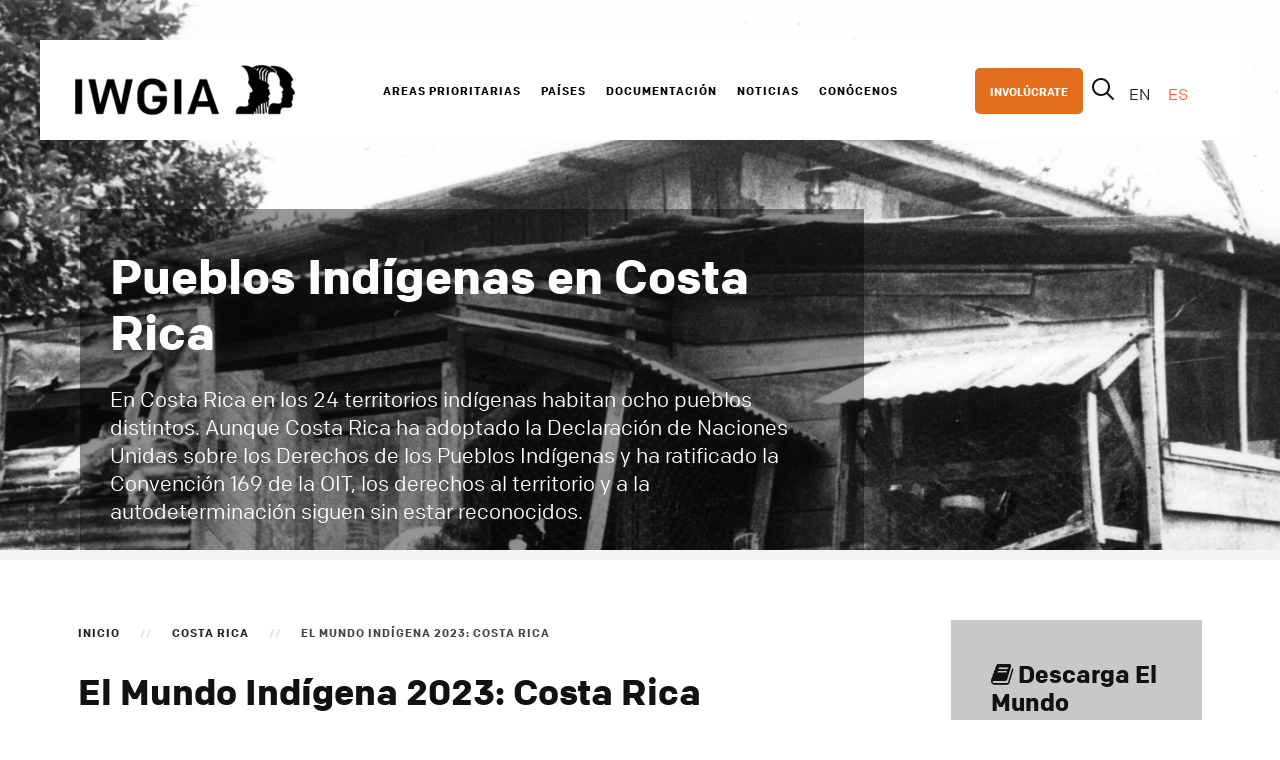

--- FILE ---
content_type: application/javascript; charset=utf-8
request_url: https://iwgia.org/media/template/core-uncompressed-8dfe90fa.js?4b4c67d17d73bf42521cc8928a711f7b
body_size: 3821
content:
Joomla=window.Joomla||{};Joomla.editors=Joomla.editors||{};Joomla.editors.instances=Joomla.editors.instances||{};(function(Joomla,document){"use strict";Joomla.submitform=function(task,form,validate){if(!form){form=document.getElementById('adminForm');}
if(task){form.task.value=task;}
form.noValidate=!validate;if(!validate){form.setAttribute('novalidate','');}else if(form.hasAttribute('novalidate')){form.removeAttribute('novalidate');}
var button=document.createElement('input');button.style.display='none';button.type='submit';form.appendChild(button).click();form.removeChild(button);};Joomla.submitbutton=function(pressbutton){Joomla.submitform(pressbutton);};Joomla.Text={strings:{},'_':function(key,def){var newStrings=Joomla.getOptions('joomla.jtext');if(newStrings){this.load(newStrings);Joomla.loadOptions({'joomla.jtext':null});}
def=def===undefined?'':def;key=key.toUpperCase();return this.strings[key]!==undefined?this.strings[key]:def;},load:function(object){for(var key in object){if(!object.hasOwnProperty(key))continue;this.strings[key.toUpperCase()]=object[key];}
return this;}};Joomla.JText=Joomla.Text;Joomla.optionsStorage=Joomla.optionsStorage||null;Joomla.getOptions=function(key,def){if(!Joomla.optionsStorage){Joomla.loadOptions();}
return Joomla.optionsStorage[key]!==undefined?Joomla.optionsStorage[key]:def;};Joomla.loadOptions=function(options){if(!options){var elements=document.querySelectorAll('.joomla-script-options.new'),str,element,option,counter=0;for(var i=0,l=elements.length;i<l;i++){element=elements[i];str=element.text||element.textContent;option=JSON.parse(str);if(option){Joomla.loadOptions(option);counter++;}
element.className=element.className.replace(' new',' loaded');}
if(counter){return;}}
if(!Joomla.optionsStorage){Joomla.optionsStorage=options||{};}
else if(options){for(var p in options){if(options.hasOwnProperty(p)){Joomla.optionsStorage[p]=options[p];}}}};Joomla.replaceTokens=function(newToken){if(!/^[0-9A-F]{32}$/i.test(newToken)){return;}
var els=document.getElementsByTagName('input'),i,el,n;for(i=0,n=els.length;i<n;i++){el=els[i];if(el.type=='hidden'&&el.value=='1'&&el.name.length==32){el.name=newToken;}}};Joomla.isEmail=function(text){console.warn('Joomla.isEmail() is deprecated, use the formvalidator instead');var regex=/^[\w.!#$%&‚Äô*+\/=?^`{|}~-]+@[a-z0-9-]+(?:\.[a-z0-9-]{2,})+$/i;return regex.test(text);};Joomla.checkAll=function(checkbox,stub){if(!checkbox.form)return false;stub=stub?stub:'cb';var c=0,i,e,n;for(i=0,n=checkbox.form.elements.length;i<n;i++){e=checkbox.form.elements[i];if(e.type==checkbox.type&&e.id.indexOf(stub)===0){e.checked=checkbox.checked;c+=e.checked?1:0;}}
if(checkbox.form.boxchecked){checkbox.form.boxchecked.value=c;}
return true;};Joomla.renderMessages=function(messages){Joomla.removeMessages();var messageContainer=document.getElementById('system-message-container'),type,typeMessages,messagesBox,title,titleWrapper,i,messageWrapper,alertClass;for(type in messages){if(!messages.hasOwnProperty(type)){continue;}
typeMessages=messages[type];messagesBox=document.createElement('div');alertClass=(type==='notice')?'alert-info':'alert-'+type;alertClass=(type==='message')?'alert-success':alertClass;alertClass=(type==='error')?'alert-error alert-danger':alertClass;messagesBox.className='alert '+alertClass;var buttonWrapper=document.createElement('button');buttonWrapper.setAttribute('type','button');buttonWrapper.setAttribute('data-dismiss','alert');buttonWrapper.className='close';buttonWrapper.innerHTML='×';messagesBox.appendChild(buttonWrapper);title=Joomla.JText._(type);if(typeof title!='undefined'){titleWrapper=document.createElement('h4');titleWrapper.className='alert-heading';titleWrapper.innerHTML=Joomla.JText._(type);messagesBox.appendChild(titleWrapper);}
for(i=typeMessages.length-1;i>=0;i--){messageWrapper=document.createElement('div');messageWrapper.innerHTML=typeMessages[i];messagesBox.appendChild(messageWrapper);}
messageContainer.appendChild(messagesBox);}};Joomla.removeMessages=function(){var messageContainer=document.getElementById('system-message-container');while(messageContainer.firstChild)messageContainer.removeChild(messageContainer.firstChild);messageContainer.style.display='none';messageContainer.offsetHeight;messageContainer.style.display='';};Joomla.ajaxErrorsMessages=function(xhr,textStatus,error){var msg={};if(textStatus==='parsererror')
{var encodedJson=xhr.responseText.trim();var buf=[];for(var i=encodedJson.length-1;i>=0;i--){buf.unshift(['&#',encodedJson[i].charCodeAt(),';'].join(''));}
encodedJson=buf.join('');msg.error=[Joomla.JText._('JLIB_JS_AJAX_ERROR_PARSE').replace('%s',encodedJson)];}
else if(textStatus==='nocontent')
{msg.error=[Joomla.JText._('JLIB_JS_AJAX_ERROR_NO_CONTENT')];}
else if(textStatus==='timeout')
{msg.error=[Joomla.JText._('JLIB_JS_AJAX_ERROR_TIMEOUT')];}
else if(textStatus==='abort')
{msg.error=[Joomla.JText._('JLIB_JS_AJAX_ERROR_CONNECTION_ABORT')];}
else if(xhr.responseJSON&&xhr.responseJSON.message)
{msg.error=[Joomla.JText._('JLIB_JS_AJAX_ERROR_OTHER').replace('%s',xhr.status)+' <em>'+xhr.responseJSON.message+'</em>'];}
else if(xhr.statusText)
{msg.error=[Joomla.JText._('JLIB_JS_AJAX_ERROR_OTHER').replace('%s',xhr.status)+' <em>'+xhr.statusText+'</em>'];}
else
{msg.error=[Joomla.JText._('JLIB_JS_AJAX_ERROR_OTHER').replace('%s',xhr.status)];}
return msg;};Joomla.isChecked=function(isitchecked,form){if(typeof form==='undefined'){form=document.getElementById('adminForm');}
form.boxchecked.value=isitchecked?parseInt(form.boxchecked.value)+1:parseInt(form.boxchecked.value)-1;if(!form.elements['checkall-toggle'])return;var c=true,i,e,n;for(i=0,n=form.elements.length;i<n;i++){e=form.elements[i];if(e.type=='checkbox'&&e.name!='checkall-toggle'&&!e.checked){c=false;break;}}
form.elements['checkall-toggle'].checked=c;};Joomla.popupWindow=function(mypage,myname,w,h,scroll){console.warn('Joomla.popupWindow() is deprecated without a replacement!');var winl=(screen.width-w)/2,wint=(screen.height-h)/2,winprops='height='+h+',width='+w+',top='+wint+',left='+winl+',scrollbars='+scroll+',resizable';window.open(mypage,myname,winprops).window.focus();};Joomla.tableOrdering=function(order,dir,task,form){if(typeof form==='undefined'){form=document.getElementById('adminForm');}
form.filter_order.value=order;form.filter_order_Dir.value=dir;Joomla.submitform(task,form);};window.writeDynaList=function(selectParams,source,key,orig_key,orig_val,element){console.warn('window.writeDynaList() is deprecated without a replacement!');var select=document.createElement('select');var params=selectParams.split(' ');for(var l=0;l<params.length;l++){var par=params[l].split('=');if(par[0].trim().substr(0,2).toLowerCase()==="on"||par[0].trim().toLowerCase()==="href"){continue;}
select.setAttribute(par[0],par[1].replace(/\"/g,''));}
var hasSelection=key==orig_key,i,selected,item;for(i=0;i<source.length;i++){item=source[i];if(item[0]!=key){continue;}
selected=hasSelection?orig_val==item[1]:i===0;var el=document.createElement('option');el.setAttribute('value',item[1]);el.innerText=item[2];if(selected){el.setAttribute('selected','selected');}
select.appendChild(el);}
if(element){element.appendChild(select);}else{document.body.appendChild(select);}};window.changeDynaList=function(listname,source,key,orig_key,orig_val){console.warn('window.changeDynaList() is deprecated without a replacement!');var list=document.adminForm[listname],hasSelection=key==orig_key,i,x,item,opt;while(list.firstChild)list.removeChild(list.firstChild);i=0;for(x in source){if(!source.hasOwnProperty(x)){continue;}
item=source[x];if(item[0]!=key){continue;}
opt=new Option();opt.value=item[1];opt.text=item[2];if((hasSelection&&orig_val==opt.value)||(!hasSelection&&i===0)){opt.selected=true;}
list.options[i++]=opt;}
list.length=i;};window.radioGetCheckedValue=function(radioObj){console.warn('window.radioGetCheckedValue() is deprecated without a replacement!');if(!radioObj){return'';}
var n=radioObj.length,i;if(n===undefined){return radioObj.checked?radioObj.value:'';}
for(i=0;i<n;i++){if(radioObj[i].checked){return radioObj[i].value;}}
return'';};window.getSelectedValue=function(frmName,srcListName){console.warn('window.getSelectedValue() is deprecated without a replacement!');var srcList=document[frmName][srcListName],i=srcList.selectedIndex;if(i!==null&&i>-1){return srcList.options[i].value;}else{return null;}};window.listItemTask=function(id,task){console.warn('window.listItemTask() is deprecated use Joomla.listItemTask() instead');return Joomla.listItemTask(id,task);};Joomla.listItemTask=function(id,task){var f=document.adminForm,i=0,cbx,cb=f[id];if(!cb)return false;while(true){cbx=f['cb'+i];if(!cbx)break;cbx.checked=false;i++;}
cb.checked=true;f.boxchecked.value=1;window.submitform(task);return false;};window.submitbutton=function(pressbutton){console.warn('window.submitbutton() is deprecated use Joomla.submitbutton() instead');Joomla.submitbutton(pressbutton);};window.submitform=function(pressbutton){console.warn('window.submitform() is deprecated use Joomla.submitform() instead');Joomla.submitform(pressbutton);};window.saveorder=function(n,task){console.warn('window.saveorder() is deprecated without a replacement!');window.checkAll_button(n,task);};window.checkAll_button=function(n,task){console.warn('window.checkAll_button() is deprecated without a replacement!');task=task?task:'saveorder';var j,box;for(j=0;j<=n;j++){box=document.adminForm['cb'+j];if(box){box.checked=true;}else{alert("You cannot change the order of items, as an item in the list is `Checked Out`");return;}}
Joomla.submitform(task);};Joomla.loadingLayer=function(task,parentElement){task=task||'show';parentElement=parentElement||document.body;if(task==='load')
{var systemPaths=Joomla.getOptions('system.paths')||{},basePath=systemPaths.root||'';var loadingDiv=document.createElement('div');loadingDiv.id='loading-logo';loadingDiv.style['position']='fixed';loadingDiv.style['top']='0';loadingDiv.style['left']='0';loadingDiv.style['width']='100%';loadingDiv.style['height']='100%';loadingDiv.style['opacity']='0.8';loadingDiv.style['filter']='alpha(opacity=80)';loadingDiv.style['overflow']='hidden';loadingDiv.style['z-index']='10000';loadingDiv.style['display']='none';loadingDiv.style['background-color']='#fff';loadingDiv.style['background-image']='url("'+basePath+'/media/jui/images/ajax-loader.gif")';loadingDiv.style['background-position']='center';loadingDiv.style['background-repeat']='no-repeat';loadingDiv.style['background-attachment']='fixed';parentElement.appendChild(loadingDiv);}
else
{if(!document.getElementById('loading-logo'))
{Joomla.loadingLayer('load',parentElement);}
document.getElementById('loading-logo').style['display']=(task=='show')?'block':'none';}
return document.getElementById('loading-logo');};Joomla.extend=function(destination,source){for(var p in source){if(source.hasOwnProperty(p)){destination[p]=source[p];}}
return destination;};Joomla.request=function(options){options=Joomla.extend({url:'',method:'GET',data:null,perform:true},options);options.method=options.data?'POST':options.method.toUpperCase();try{var xhr=window.XMLHttpRequest?new XMLHttpRequest():new ActiveXObject('MSXML2.XMLHTTP.3.0');xhr.open(options.method,options.url,true);xhr.setRequestHeader('X-Requested-With','XMLHttpRequest');xhr.setRequestHeader('X-Ajax-Engine','Joomla!');if(options.method==='POST'){var token=Joomla.getOptions('csrf.token','');if(token){xhr.setRequestHeader('X-CSRF-Token',token);}
if(typeof(options.data)==='string'&&(!options.headers||!options.headers['Content-Type'])){xhr.setRequestHeader('Content-Type','application/x-www-form-urlencoded');}}
if(options.headers){for(var p in options.headers){if(options.headers.hasOwnProperty(p)){xhr.setRequestHeader(p,options.headers[p]);}}}
xhr.onreadystatechange=function(){if(xhr.readyState!==4)return;if(xhr.status===200){if(options.onSuccess){options.onSuccess.call(window,xhr.responseText,xhr);}}else if(options.onError){options.onError.call(window,xhr);}};if(options.perform){if(options.onBefore&&options.onBefore.call(window,xhr)===false){return xhr;}
xhr.send(options.data);}}catch(error){window.console?console.log(error):null;return false;}
return xhr;};}(Joomla,document));